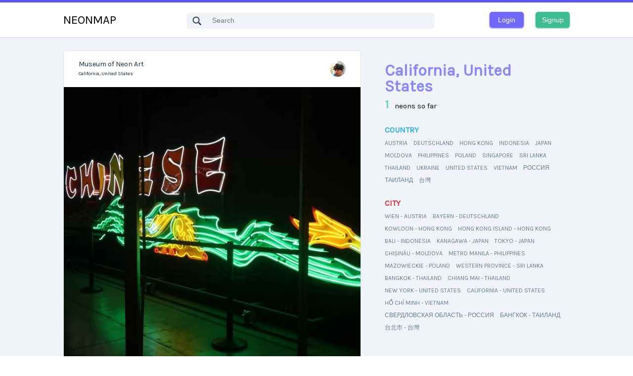

--- FILE ---
content_type: text/html; charset=UTF-8
request_url: https://neonmap.world/neons/United%20States/California
body_size: 2423
content:
<!doctype html>
<html lang="en">
<head>
    <meta charset="utf-8">
    <meta name="viewport" content="width=device-width, initial-scale=1">
    <!-- CSRF Token -->
    <meta name="csrf-token" content="xv0wIimrVBT1rKXzF2X1pn1xUO62A0Aq7GMLZoIo">
    <meta name="description" content="Neon Map is a neon based platform you can discover neon signs, art, installations of the world. New style world neon map and high quality neon images.">
    <title>Neon Locations &amp; Pictures | Neonmap</title>
    <link rel="canonical" href="https://neonmap.world">
    <link rel="icon" href="https://neonmap.world/images/favicon.png">
    <link rel="stylesheet" href="https://neonmap.world/css/app.css?id=2388a5d85a8ec72bc531" onload="this.media='all'">
    <!-- Global site tag (gtag.js) - Google Analytics -->
    <script async src="https://www.googletagmanager.com/gtag/js?id=UA-74383513-4"></script>
    <script async>
      window.dataLayer = window.dataLayer || [];
      function gtag(){dataLayer.push(arguments);}
      gtag('js', new Date());
      gtag('config', 'UA-74383513-4');
    </script>
    <script async>
      // remove #_=_ (oauth fb) or # (oauth google)
      if (window.location.hash == '#_=_' || (window.location.href[window.location.href.length - 1] === '#' &&
        (window.location.href.length - window.location.origin.length) === 2)) {
        history.replaceState
          ? history.replaceState(null, null, window.location.href.split("#")[0])
          : window.location.hash = "";
      }
    </script>
    </head>
<body>
<noscript>
    <strong>We're sorry but Neon Locations &amp; Pictures | Neonmap doesn't work properly without JavaScript enabled. Please enable it to continue.</strong>
</noscript>
<div id="app" class="body">
        <div class="top-right links">
            <header-component
                :state="'logout'"
                :auto-complete-queries="[{&quot;country&quot;:&quot;Austria&quot;},{&quot;country&quot;:&quot;Deutschland&quot;},{&quot;country&quot;:&quot;Hong Kong&quot;},{&quot;country&quot;:&quot;Indonesia&quot;},{&quot;country&quot;:&quot;Japan&quot;},{&quot;country&quot;:&quot;Moldova&quot;},{&quot;country&quot;:&quot;Philippines&quot;},{&quot;country&quot;:&quot;Poland&quot;},{&quot;country&quot;:&quot;Singapore&quot;},{&quot;country&quot;:&quot;Sri Lanka&quot;},{&quot;country&quot;:&quot;Thailand&quot;},{&quot;country&quot;:&quot;Ukraine&quot;},{&quot;country&quot;:&quot;United States&quot;},{&quot;country&quot;:&quot;Vietnam&quot;},{&quot;country&quot;:&quot;\u0420\u043e\u0441\u0441\u0438\u044f&quot;},{&quot;country&quot;:&quot;\u0422\u0430\u0438\u043b\u0430\u043d\u0434&quot;},{&quot;country&quot;:&quot;\u53f0\u7063&quot;},{&quot;country&quot;:&quot;Austria&quot;,&quot;region&quot;:&quot;Wien&quot;},{&quot;country&quot;:&quot;Deutschland&quot;,&quot;region&quot;:&quot;Bayern&quot;},{&quot;country&quot;:&quot;Hong Kong&quot;,&quot;region&quot;:&quot;Kowloon&quot;},{&quot;country&quot;:&quot;Hong Kong&quot;,&quot;region&quot;:&quot;Hong Kong Island&quot;},{&quot;country&quot;:&quot;Indonesia&quot;,&quot;region&quot;:&quot;Bali&quot;},{&quot;country&quot;:&quot;Japan&quot;,&quot;region&quot;:&quot;Kanagawa&quot;},{&quot;country&quot;:&quot;Japan&quot;,&quot;region&quot;:&quot;Tokyo&quot;},{&quot;country&quot;:&quot;Moldova&quot;,&quot;region&quot;:&quot;Chi\u0219in\u0103u&quot;},{&quot;country&quot;:&quot;Philippines&quot;,&quot;region&quot;:&quot;Metro Manila&quot;},{&quot;country&quot;:&quot;Poland&quot;,&quot;region&quot;:&quot;Mazowieckie&quot;},{&quot;country&quot;:&quot;Sri Lanka&quot;,&quot;region&quot;:&quot;Western Province&quot;},{&quot;country&quot;:&quot;Thailand&quot;,&quot;region&quot;:&quot;Bangkok&quot;},{&quot;country&quot;:&quot;Thailand&quot;,&quot;region&quot;:&quot;Chiang Mai&quot;},{&quot;country&quot;:&quot;United States&quot;,&quot;region&quot;:&quot;New York&quot;},{&quot;country&quot;:&quot;United States&quot;,&quot;region&quot;:&quot;California&quot;},{&quot;country&quot;:&quot;Vietnam&quot;,&quot;region&quot;:&quot;H\u1ed3 Ch\u00ed Minh&quot;},{&quot;country&quot;:&quot;\u0420\u043e\u0441\u0441\u0438\u044f&quot;,&quot;region&quot;:&quot;\u0421\u0432\u0435\u0440\u0434\u043b\u043e\u0432\u0441\u043a\u0430\u044f \u043e\u0431\u043b\u0430\u0441\u0442\u044c&quot;},{&quot;country&quot;:&quot;\u0422\u0430\u0438\u043b\u0430\u043d\u0434&quot;,&quot;region&quot;:&quot;\u0411\u0430\u043d\u0433\u043a\u043e\u043a&quot;},{&quot;country&quot;:&quot;\u53f0\u7063&quot;,&quot;region&quot;:&quot;\u53f0\u5317\u5e02&quot;}]"
        ></header-component>
    </div>            <home-component
            :props-neons="{&quot;current_page&quot;:1,&quot;data&quot;:[{&quot;id&quot;:158,&quot;uuid&quot;:&quot;f264c269-b116-4d46-8512-98b70834a767&quot;,&quot;place_id&quot;:138,&quot;posted_user&quot;:1,&quot;description&quot;:&quot;museum of neon art in Los Angeles, California. lots of neons inside the museum.&quot;,&quot;created_at&quot;:&quot;2020-07-05 04:42:52&quot;,&quot;updated_at&quot;:&quot;2020-07-17 02:06:31&quot;,&quot;images&quot;:[{&quot;id&quot;:171,&quot;neon_id&quot;:158,&quot;user_id&quot;:1,&quot;image_path&quot;:&quot;https:\/\/neonmap-s3-001.s3.ap-northeast-1.amazonaws.com\/neons\/IMG_5820-07816823-c3d6-4b64-9632-8650d56e404e.jpg&quot;,&quot;created_at&quot;:&quot;2020-07-05 04:42:54&quot;,&quot;updated_at&quot;:&quot;2020-07-05 04:42:54&quot;,&quot;user&quot;:{&quot;id&quot;:1,&quot;uuid&quot;:&quot;f7f419b9-b8d0-4188-ad96-9b168fbda767&quot;,&quot;name&quot;:&quot;Ray Kudo&quot;,&quot;email&quot;:&quot;motokatudesu@yahoo.co.jp&quot;,&quot;email_verified_at&quot;:&quot;2020-06-26 01:10:46&quot;,&quot;created_at&quot;:&quot;2020-06-26 01:10:46&quot;,&quot;updated_at&quot;:&quot;2020-07-14 02:22:07&quot;,&quot;profile_image_path&quot;:&quot;https:\/\/neonmap-s3-001.s3.ap-northeast-1.amazonaws.com\/profiles\/Ray%20Kudo-7186ed8e-8f59-4791-9329-e293a772b5de.png&quot;,&quot;website&quot;:&quot;https:\/\/raykudo.com&quot;,&quot;facebook&quot;:&quot;rei.kudo.1&quot;,&quot;instagram&quot;:&quot;neonxray&quot;,&quot;bio&quot;:&quot;founder of NEONMAP&quot;}}],&quot;user&quot;:{&quot;id&quot;:1,&quot;uuid&quot;:&quot;f7f419b9-b8d0-4188-ad96-9b168fbda767&quot;,&quot;name&quot;:&quot;Ray Kudo&quot;,&quot;email&quot;:&quot;motokatudesu@yahoo.co.jp&quot;,&quot;email_verified_at&quot;:&quot;2020-06-26 01:10:46&quot;,&quot;created_at&quot;:&quot;2020-06-26 01:10:46&quot;,&quot;updated_at&quot;:&quot;2020-07-14 02:22:07&quot;,&quot;profile_image_path&quot;:&quot;https:\/\/neonmap-s3-001.s3.ap-northeast-1.amazonaws.com\/profiles\/Ray%20Kudo-7186ed8e-8f59-4791-9329-e293a772b5de.png&quot;,&quot;website&quot;:&quot;https:\/\/raykudo.com&quot;,&quot;facebook&quot;:&quot;rei.kudo.1&quot;,&quot;instagram&quot;:&quot;neonxray&quot;,&quot;bio&quot;:&quot;founder of NEONMAP&quot;},&quot;place&quot;:{&quot;id&quot;:138,&quot;google_map_id&quot;:&quot;ChIJc08iRf7AwoARbuhdP6GYUIg&quot;,&quot;place_name&quot;:&quot;Museum of Neon Art&quot;,&quot;latitude&quot;:&quot;34.1437207&quot;,&quot;longitude&quot;:&quot;-118.254718&quot;,&quot;address&quot;:&quot;216 S Brand Blvd, Glendale, CA 91204, USA&quot;,&quot;country&quot;:&quot;United States&quot;,&quot;region&quot;:&quot;California&quot;,&quot;place&quot;:&quot;Los Angeles County&quot;,&quot;locality&quot;:&quot;Glendale&quot;,&quot;categories&quot;:null,&quot;url&quot;:&quot;https:\/\/maps.google.com\/?cid=9822518605615327342&quot;,&quot;created_at&quot;:&quot;2020-07-05 04:42:52&quot;,&quot;updated_at&quot;:&quot;2020-07-05 04:42:52&quot;},&quot;comments&quot;:[]}],&quot;first_page_url&quot;:&quot;https:\/\/neonmap.world\/neons\/United%20States\/California?page=1&quot;,&quot;from&quot;:1,&quot;last_page&quot;:1,&quot;last_page_url&quot;:&quot;https:\/\/neonmap.world\/neons\/United%20States\/California?page=1&quot;,&quot;next_page_url&quot;:null,&quot;path&quot;:&quot;https:\/\/neonmap.world\/neons\/United%20States\/California&quot;,&quot;per_page&quot;:9,&quot;prev_page_url&quot;:null,&quot;to&quot;:1,&quot;total&quot;:1}"
            :filter-options="[{&quot;country&quot;:&quot;Austria&quot;},{&quot;country&quot;:&quot;Deutschland&quot;},{&quot;country&quot;:&quot;Hong Kong&quot;},{&quot;country&quot;:&quot;Indonesia&quot;},{&quot;country&quot;:&quot;Japan&quot;},{&quot;country&quot;:&quot;Moldova&quot;},{&quot;country&quot;:&quot;Philippines&quot;},{&quot;country&quot;:&quot;Poland&quot;},{&quot;country&quot;:&quot;Singapore&quot;},{&quot;country&quot;:&quot;Sri Lanka&quot;},{&quot;country&quot;:&quot;Thailand&quot;},{&quot;country&quot;:&quot;Ukraine&quot;},{&quot;country&quot;:&quot;United States&quot;},{&quot;country&quot;:&quot;Vietnam&quot;},{&quot;country&quot;:&quot;\u0420\u043e\u0441\u0441\u0438\u044f&quot;},{&quot;country&quot;:&quot;\u0422\u0430\u0438\u043b\u0430\u043d\u0434&quot;},{&quot;country&quot;:&quot;\u53f0\u7063&quot;},{&quot;country&quot;:&quot;Austria&quot;,&quot;region&quot;:&quot;Wien&quot;},{&quot;country&quot;:&quot;Deutschland&quot;,&quot;region&quot;:&quot;Bayern&quot;},{&quot;country&quot;:&quot;Hong Kong&quot;,&quot;region&quot;:&quot;Kowloon&quot;},{&quot;country&quot;:&quot;Hong Kong&quot;,&quot;region&quot;:&quot;Hong Kong Island&quot;},{&quot;country&quot;:&quot;Indonesia&quot;,&quot;region&quot;:&quot;Bali&quot;},{&quot;country&quot;:&quot;Japan&quot;,&quot;region&quot;:&quot;Kanagawa&quot;},{&quot;country&quot;:&quot;Japan&quot;,&quot;region&quot;:&quot;Tokyo&quot;},{&quot;country&quot;:&quot;Moldova&quot;,&quot;region&quot;:&quot;Chi\u0219in\u0103u&quot;},{&quot;country&quot;:&quot;Philippines&quot;,&quot;region&quot;:&quot;Metro Manila&quot;},{&quot;country&quot;:&quot;Poland&quot;,&quot;region&quot;:&quot;Mazowieckie&quot;},{&quot;country&quot;:&quot;Sri Lanka&quot;,&quot;region&quot;:&quot;Western Province&quot;},{&quot;country&quot;:&quot;Thailand&quot;,&quot;region&quot;:&quot;Bangkok&quot;},{&quot;country&quot;:&quot;Thailand&quot;,&quot;region&quot;:&quot;Chiang Mai&quot;},{&quot;country&quot;:&quot;United States&quot;,&quot;region&quot;:&quot;New York&quot;},{&quot;country&quot;:&quot;United States&quot;,&quot;region&quot;:&quot;California&quot;},{&quot;country&quot;:&quot;Vietnam&quot;,&quot;region&quot;:&quot;H\u1ed3 Ch\u00ed Minh&quot;},{&quot;country&quot;:&quot;\u0420\u043e\u0441\u0441\u0438\u044f&quot;,&quot;region&quot;:&quot;\u0421\u0432\u0435\u0440\u0434\u043b\u043e\u0432\u0441\u043a\u0430\u044f \u043e\u0431\u043b\u0430\u0441\u0442\u044c&quot;},{&quot;country&quot;:&quot;\u0422\u0430\u0438\u043b\u0430\u043d\u0434&quot;,&quot;region&quot;:&quot;\u0411\u0430\u043d\u0433\u043a\u043e\u043a&quot;},{&quot;country&quot;:&quot;\u53f0\u7063&quot;,&quot;region&quot;:&quot;\u53f0\u5317\u5e02&quot;}]"
            :country="&quot;United States&quot;"
            :region="&quot;California&quot;"
            :is-editable="false"
        ></home-component>
    </div>
<script src="https://neonmap.world/js/manifest.js?id=7db827d654313dce4250" async></script>
<script src="https://neonmap.world/js/vendor.js?id=3b1e71dc564850f972cb" async></script>
<script src="https://neonmap.world/js/home.js?id=394f0de02e205b77c351" async></script>
</body>
</html>


--- FILE ---
content_type: text/css
request_url: https://neonmap.world/css/app.css?id=2388a5d85a8ec72bc531
body_size: 1310
content:
@import url(https://fonts.googleapis.com/css2?family=Karla&display=swap);a,abbr,acronym,address,applet,article,aside,audio,b,big,blockquote,body,canvas,caption,center,cite,code,dd,del,details,dfn,div,dl,dt,em,embed,fieldset,figcaption,figure,footer,form,h1,h2,h3,h4,h5,h6,header,hgroup,html,i,iframe,img,ins,kbd,label,legend,li,mark,menu,nav,object,ol,output,p,pre,q,ruby,s,samp,section,small,span,strike,strong,sub,summary,sup,table,tbody,td,tfoot,th,thead,time,tr,tt,u,ul,var,video{margin:0;padding:0;border:0;font-size:100%;vertical-align:baseline}article,aside,details,figcaption,figure,footer,header,hgroup,menu,nav,section{display:block}body{line-height:1}ol,ul{list-style:none}blockquote,q{quotes:none}blockquote:after,blockquote:before,q:after,q:before{content:""}table{border-collapse:collapse;border-spacing:0}*,:after,:before{box-sizing:border-box}input{-webkit-appearance:none}html{font-size:16px}body{font-family:Karla,sans-serif}@media (min-width:600px){.body{background-color:#f0f4f8;min-height:100vh}}body.search-page{background-color:#f0f4f8}.button{min-width:69px;width:auto;height:32px;border-radius:5px;color:#fff;background-color:#7069fa;border:1px solid #7069fa;font-size:14px;box-shadow:0 1px 3px #7069fa;outline:none;cursor:pointer}.button:disabled,.button:hover{background-color:#a2a5fc;border:1px solid #a2a5fc;box-shadow:0 1px 3px #a2a5fc}.button-teal{background-color:#3ebd93;border:1px solid #3ebd93;box-shadow:0 1px 3px #3ebd93}.button-teal:hover{background-color:#8eedc7;border:1px solid #8eedc7;box-shadow:0 1px 3px #8eedc7}body.modal-open{overflow:hidden}.modal-mask{position:fixed;z-index:9998;top:0;left:0;width:100%;height:100%;background-color:rgba(0,0,0,.5);display:table;transition:opacity .3s ease}.modal-wrapper{display:table-cell;vertical-align:middle}.modal-container{width:800px;max-height:600px;margin:0 auto;padding:20px 30px;background:#fff;border:2px solid #cbd2d9;border-radius:2px;box-shadow:0 2px 8px rgba(0,0,0,.33);transition:all .3s ease;overflow:auto}.modal-content{position:relative}.modal-header{margin-top:25px}.modal-header-close{position:absolute;right:0;cursor:pointer}.modal-header h3{display:inline-block;color:#f5f7fa;background:#627d98;border-radius:2px;margin-top:0;padding:6px 12px}.modal-body{margin:20px 0;color:#829ab1}.modal-default-button{float:right}.modal-enter,.modal-leave-active{opacity:0}.modal-enter .modal-container,.modal-leave-active .modal-container{transform:scale(1.1)}.neon-modal-map-container{position:relative}.neon-modal-item-label{margin:30px 0 10px}.neon-modal-item-textarea{width:100%;height:100px;background:#fff;border:1px solid #cbd2d9;border-radius:4px;font-size:15px;padding:15px;resize:none}.neon-modal-error-container{width:100%;background:#7b8794;border-radius:4px;color:#fff;padding:10px;margin:30px 0}.neon-modal-error-container-row{color:#f86a6a;margin-top:10px}.neon-modal-submit-button{float:right}#neon-modal-search-input{width:100%;font-size:15px;line-height:20px;height:36px;padding:6px 25px;box-sizing:border-box;margin:15px 0;border-radius:4px;border:0;box-shadow:0 0 10px 2px rgba(0,0,0,.1);text-overflow:ellipsis;white-space:nowrap;overflow:hidden;outline:none}.pac-container{z-index:9999}.input{width:100%;height:40px;background:#fff;border:1px solid #cbd2d9;border-radius:4px;font-size:15px;padding-left:15px}.input:focus{outline:none}.textarea{width:100%;height:160px;background:#fff;border:1px solid #cbd2d9;border-radius:4px;font-size:15px;padding:15px;resize:none}.textarea:focus{outline:none}